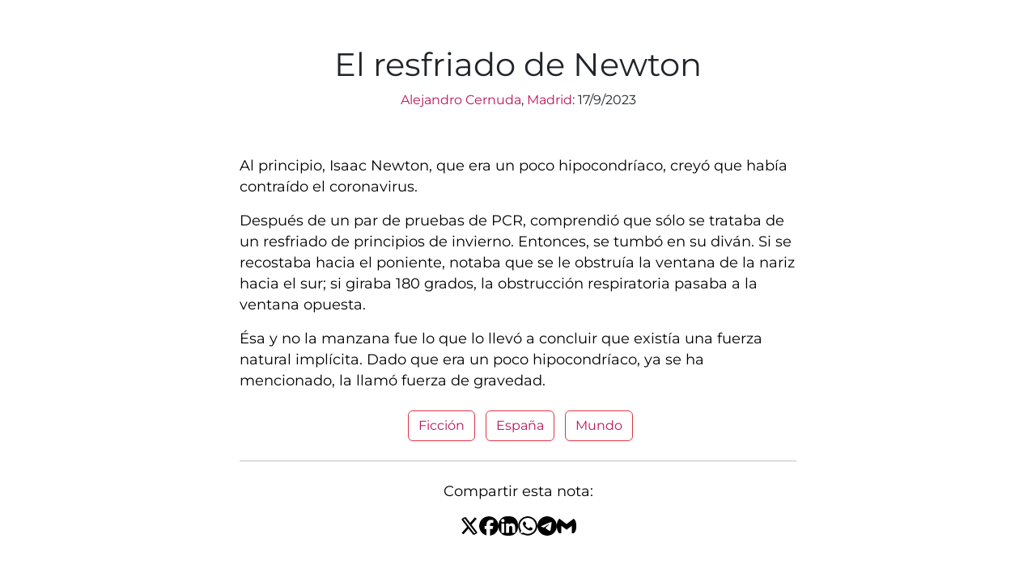

--- FILE ---
content_type: text/html;charset=UTF-8
request_url: https://nota.acernuda.com/madrid-2023819-el-resfriado-de-newton
body_size: 3655
content:

<!doctype html>
<html lang="es">
<head><script>(function(w,i,g){w[g]=w[g]||[];if(typeof w[g].push=='function')w[g].push(i)})
(window,'GTM-K4S23F6','google_tags_first_party');</script><script>(function(w,d,s,l){w[l]=w[l]||[];(function(){w[l].push(arguments);})('set', 'developer_id.dYzg1YT', true);
		w[l].push({'gtm.start':new Date().getTime(),event:'gtm.js'});var f=d.getElementsByTagName(s)[0],
		j=d.createElement(s);j.async=true;j.src='/k9mf/';
		f.parentNode.insertBefore(j,f);
		})(window,document,'script','dataLayer');</script>
  <meta charset="utf-8">
  <meta name="viewport" content="width=device-width, initial-scale=1">
  <meta name="description" content="De cómo un resfriado llevó a un descubrimiento">
  <meta name="author" content="Alejandro Cernuda">
  <meta name="robots" content="index, follow, max-image-preview:large, max-snippet:-1, max-video-preview:-1" />
  <meta property="og:image:width" content="1199" />
  <meta property="og:image:height" content="655" />
  <meta property="og:image" name="image" content="https://res.cloudinary.com/acernuda/image/upload/v1679767137/acernuda/flores-mal_kck3ye.jpg" />
  <meta property="og:image:alt" content="El resfriado de Newton" />
  <meta property="og:type" content="article" />
  <meta property="og:description" content="De cómo un resfriado llevó a un descubrimiento" />
  <meta property="og:title" content="El resfriado de Newton" />
  <meta property="og:url" content="https://nota.acernuda.com/madrid-2023819-el-resfriado-de-newton" />
  <meta name="twitter:card" content="summary_large_image" />
  <meta name="twitter:site" content="@alej_cernuda" />
  <meta name="twitter:title" content="El resfriado de Newton" />
  <meta name="twitter:description" content="De cómo un resfriado llevó a un descubrimiento" />
  <meta name="twitter:image" content="https://res.cloudinary.com/acernuda/image/upload/v1679767137/acernuda/flores-mal_kck3ye.jpg" />
  <meta name="twitter:url" content="https://nota.acernuda.com/madrid-2023819-el-resfriado-de-newton" />
  <title>El resfriado de Newton</title>

  <link rel="canonical" href="https://nota.acernuda.com/madrid-2023819-el-resfriado-de-newton" />
  <link rel="preload" href="https://static-udl.pages.dev/fonts/montserrat-v30-latin-regular.woff2" as="font" type="font/woff2" crossorigin>
  <link rel="preload" href="https://static-udl.pages.dev/css/bootstrap.min.css" as="style" onload="this.onload=null;this.rel='stylesheet'">
  <noscript>
   <link rel="stylesheet" href="https://static-udl.pages.dev/css/bootstrap.min.css">
  </noscript>

  <link rel="icon" href="https://acernuda.com/images/favicon.ico" type="image/x-icon" />  
  <style>
  @font-face {
    font-family: 'Montserrat';
    font-style: normal;
    font-weight: 400;
    src: url('https://static-udl.pages.dev/fonts/montserrat-v30-latin-regular.woff2') format('woff2');
    font-display: swap;
  }
  body {
    margin: 0;
    font-family: "Montserrat", sans-serif;
  }

  .center-screen {
    display: flex;
    justify-content: center;
    align-items: start;
    text-align: left;
    min-height: 100vh;
    padding-top: 2rem;
  }

  .notice {
    background-color: white;
    color: black;
    font-size: 1.1rem;    
  }

  .noticeContent img {
    display: block;
    margin: 1em auto;
    max-width: 100%;
    height: auto;
  }

  .noticeContent iframe {
    display: block;
    margin: 1em auto;
    max-width: 100%;
    height: auto;
    aspect-ratio: 16 / 9;
  }
  img{ border-radius: 10px; }  

  a {
    color: #bb1655 !important;
    text-decoration: none !important;
  }

  a:hover {
    text-decoration: underline !important;
  }
</style>
<script data-cfasync="false" nonce="af0faa52-11ef-4c94-a510-538af11b6bf8">try{(function(w,d){!function(j,k,l,m){if(j.zaraz)console.error("zaraz is loaded twice");else{j[l]=j[l]||{};j[l].executed=[];j.zaraz={deferred:[],listeners:[]};j.zaraz._v="5874";j.zaraz._n="af0faa52-11ef-4c94-a510-538af11b6bf8";j.zaraz.q=[];j.zaraz._f=function(n){return async function(){var o=Array.prototype.slice.call(arguments);j.zaraz.q.push({m:n,a:o})}};for(const p of["track","set","debug"])j.zaraz[p]=j.zaraz._f(p);j.zaraz.init=()=>{var q=k.getElementsByTagName(m)[0],r=k.createElement(m),s=k.getElementsByTagName("title")[0];s&&(j[l].t=k.getElementsByTagName("title")[0].text);j[l].x=Math.random();j[l].w=j.screen.width;j[l].h=j.screen.height;j[l].j=j.innerHeight;j[l].e=j.innerWidth;j[l].l=j.location.href;j[l].r=k.referrer;j[l].k=j.screen.colorDepth;j[l].n=k.characterSet;j[l].o=(new Date).getTimezoneOffset();if(j.dataLayer)for(const t of Object.entries(Object.entries(dataLayer).reduce((u,v)=>({...u[1],...v[1]}),{})))zaraz.set(t[0],t[1],{scope:"page"});j[l].q=[];for(;j.zaraz.q.length;){const w=j.zaraz.q.shift();j[l].q.push(w)}r.defer=!0;for(const x of[localStorage,sessionStorage])Object.keys(x||{}).filter(z=>z.startsWith("_zaraz_")).forEach(y=>{try{j[l]["z_"+y.slice(7)]=JSON.parse(x.getItem(y))}catch{j[l]["z_"+y.slice(7)]=x.getItem(y)}});r.referrerPolicy="origin";r.src="/cdn-cgi/zaraz/s.js?z="+btoa(encodeURIComponent(JSON.stringify(j[l])));q.parentNode.insertBefore(r,q)};["complete","interactive"].includes(k.readyState)?zaraz.init():j.addEventListener("DOMContentLoaded",zaraz.init)}}(w,d,"zarazData","script");window.zaraz._p=async d$=>new Promise(ea=>{if(d$){d$.e&&d$.e.forEach(eb=>{try{const ec=d.querySelector("script[nonce]"),ed=ec?.nonce||ec?.getAttribute("nonce"),ee=d.createElement("script");ed&&(ee.nonce=ed);ee.innerHTML=eb;ee.onload=()=>{d.head.removeChild(ee)};d.head.appendChild(ee)}catch(ef){console.error(`Error executing script: ${eb}\n`,ef)}});Promise.allSettled((d$.f||[]).map(eg=>fetch(eg[0],eg[1])))}ea()});zaraz._p({"e":["(function(w,d){})(window,document)"]});})(window,document)}catch(e){throw fetch("/cdn-cgi/zaraz/t"),e;};</script></head>
<body>

<div class="container">
  <div class="row center-screen justify-content-center">
  <div class="col-lg-8 col-md-10 col-12">
      <div class="text-center mt-4">
        <h1 class="mb-2" style="font-family: Montserrat;">El resfriado de Newton</h1>
        <p style="font-family: Montserrat;">
          <a href="https://nota.acernuda.com/author?id=0ef940db-c62b-48a3-bf19-df8073fded48">Alejandro Cernuda</a>, 
          <a href="https://nota.acernuda.com/city?id=a866e73a-9cd1-4c73-aac7-8880721b9c13">Madrid</a>: 
          17/9/2023
        </p>
      </div>

      <div id="touchsurface" class="notice p-4 mb-4">
        

        <div class="noticeContent mt-3">
          
   <p>      Al principio, Isaac Newton, que era un poco hipocondríaco, creyó que había contraído el coronavirus.</p><p>Después de un par de pruebas de PCR, comprendió que sólo se trataba de un resfriado de principios de invierno. Entonces, se tumbó en su diván. Si se recostaba hacia el poniente, notaba que se le obstruía la ventana de la nariz hacia el sur; si giraba 180 grados, la obstrucción respiratoria pasaba a la ventana opuesta.</p><p>Ésa y no la manzana fue lo que lo llevó a concluir que existía una fuerza natural implícita. Dado que era un poco hipocondríaco, ya se ha mencionado, la llamó fuerza de gravedad.</p>
  
        </div>

        <div class="text-center mt-4">
          <a class='btn btn-outline-danger' style='margin-left:5px;' href='https://nota.acernuda.com/tag?id=061f5a3b-97c0-4807-472c-7adf4a741009'>Ficción</a>
          <a class="btn btn-outline-danger ms-2" href="https://nota.acernuda.com/country?id=ES">España</a>
          <a class="btn btn-outline-danger ms-2" href="https://nota.acernuda.com">Mundo</a>
          
          <hr class="my-4"/>
          <p>Compartir esta nota:</p>
<div class="d-flex justify-content-center gap-3">

  <a href="https://twitter.com/intent/tweet?text=El resfriado de Newton&url=https://nota.acernuda.com/madrid-2023819-el-resfriado-de-newton"
     target="_blank" rel="noopener noreferrer" title="Compartir en X (Twitter)">
    <img src="https://cdn.jsdelivr.net/npm/simple-icons@v11/icons/x.svg" alt="X" width="24" height="24" />
  </a>

  <a href="https://www.facebook.com/sharer/sharer.php?u=https://nota.acernuda.com/madrid-2023819-el-resfriado-de-newton"
     target="_blank" rel="noopener noreferrer" title="Compartir en Facebook">
    <img src="https://cdn.jsdelivr.net/npm/simple-icons@v11/icons/facebook.svg" alt="Facebook" width="24" height="24" />
  </a>

  <a href="https://www.linkedin.com/sharing/share-offsite/?url=https://nota.acernuda.com/madrid-2023819-el-resfriado-de-newton"
     target="_blank" rel="noopener noreferrer" title="Compartir en LinkedIn">
    <img src="https://cdn.jsdelivr.net/npm/simple-icons@v11/icons/linkedin.svg" alt="LinkedIn" width="24" height="24" />
  </a>

  <a href="https://wa.me/?text=El resfriado de Newton%20https://nota.acernuda.com/madrid-2023819-el-resfriado-de-newton"
     target="_blank" rel="noopener noreferrer" title="Compartir en WhatsApp">
    <img src="https://cdn.jsdelivr.net/npm/simple-icons@v11/icons/whatsapp.svg" alt="WhatsApp" width="24" height="24" />
  </a>

  <a href="https://t.me/share/url?url=https://nota.acernuda.com/madrid-2023819-el-resfriado-de-newton&text=El resfriado de Newton"
     target="_blank" rel="noopener noreferrer" title="Compartir en Telegram">
    <img src="https://cdn.jsdelivr.net/npm/simple-icons@v11/icons/telegram.svg" alt="Telegram" width="24" height="24" />
  </a>

  <a href="mailto:?subject=El resfriado de Newton&body=Te comparto esta nota: https://nota.acernuda.com/madrid-2023819-el-resfriado-de-newton"
     target="_blank" rel="noopener noreferrer" title="Enviar por email">
    <img src="https://cdn.jsdelivr.net/npm/simple-icons@v11/icons/gmail.svg" alt="Email" width="24" height="24" />
  </a>

</div>

        </div>
      </div>
    </div>
  </div>
</div>

<div>
  <iframe title="Pie de página y enlaces" src="https://acernuda.com/footer.html" width="100%" height="200" style="border: none; overflow: hidden;" loading="lazy"></iframe>
</div>





<script defer src="https://static.cloudflareinsights.com/beacon.min.js/vcd15cbe7772f49c399c6a5babf22c1241717689176015" integrity="sha512-ZpsOmlRQV6y907TI0dKBHq9Md29nnaEIPlkf84rnaERnq6zvWvPUqr2ft8M1aS28oN72PdrCzSjY4U6VaAw1EQ==" data-cf-beacon='{"version":"2024.11.0","token":"c684822edcc24fd1903dd2d654ce88c2","r":1,"server_timing":{"name":{"cfCacheStatus":true,"cfEdge":true,"cfExtPri":true,"cfL4":true,"cfOrigin":true,"cfSpeedBrain":true},"location_startswith":null}}' crossorigin="anonymous"></script>
</body>
</html>


   